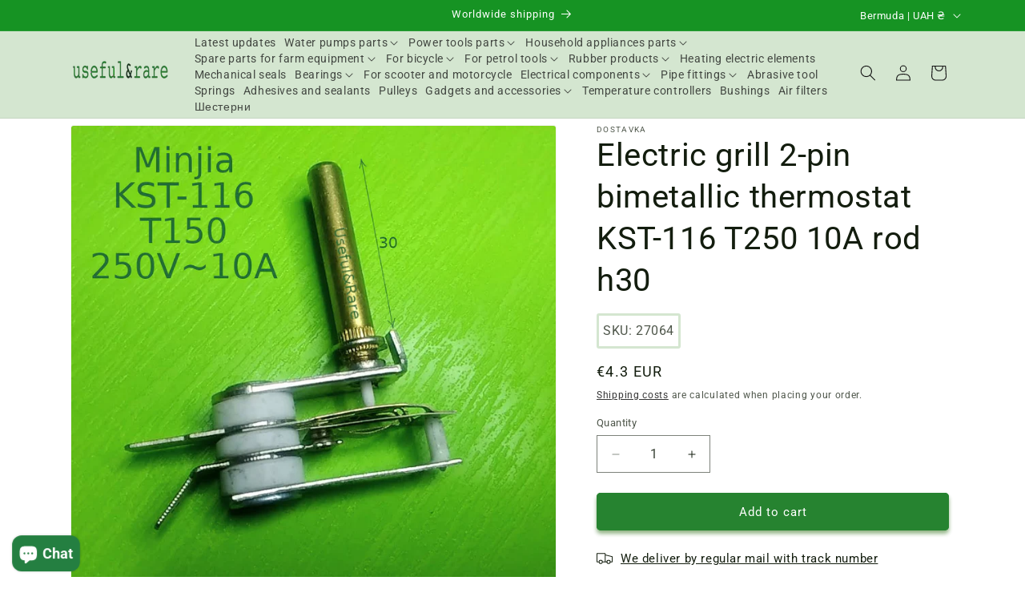

--- FILE ---
content_type: text/css
request_url: https://cdn.shopify.com/extensions/019b1f4c-c2ce-776a-8048-7f2377063744/dst-50/assets/app-block-recommends.css
body_size: 1130
content:
.card-wrapper {
    color: inherit;
    height: 100%;
    position: relative;
    text-decoration: none;
  }
  
  .card {
    text-decoration: none;
    text-align: var(--text-alignment);
  }
  
  .card:not(.ratio) {
    display: flex;
    flex-direction: column;
    height: 100%;
  }
  
  .card.card--horizontal {
    --text-alignment: left;
    --image-padding: 0rem;
    flex-direction: row;
    align-items: flex-start;
    gap: 1.5rem;
  }
  
  .card--horizontal.ratio:before {
    padding-bottom: 0;
  }
  
  .card--card.card--horizontal {
    padding: 1.2rem;
  }
  
  .card--card.card--horizontal.card--text {
    column-gap: 0;
  }
  
  .card--card {
    height: 100%;
  }
  
  .card--card,
  .card--standard .card__inner {
    position: relative;
    box-sizing: border-box;
    border-radius: var(--border-radius);
    border: var(--border-width) solid rgba(var(--color-foreground), var(--border-opacity));
  }
  
  .card--card:after,
  .card--standard .card__inner:after {
    content: '';
    position: absolute;
    z-index: -1;
    width: calc(var(--border-width) * 2 + 100%);
    height: calc(var(--border-width) * 2 + 100%);
    top: calc(var(--border-width) * -1);
    left: calc(var(--border-width) * -1);
    border-radius: var(--border-radius);
    box-shadow: var(--shadow-horizontal-offset) var(--shadow-vertical-offset) var(--shadow-blur-radius) rgba(var(--color-shadow), var(--shadow-opacity));
  }
  
  .card .card__inner .card__media {
    overflow: hidden;
    /* Fix for Safari border bug on hover */
    z-index: 0;
    border-radius: calc(var(--border-radius) - var(--border-width) - var(--image-padding));
  }
  
  .card--card .card__inner .card__media {
    border-bottom-right-radius: 0;
    border-bottom-left-radius: 0;
  }
  
  .card--standard.card--text {
    background-color: transparent;
  }
  
  .card-information {
    text-align: var(--text-alignment);
  }
  
  .card__media,
  .card .media {
    bottom: 0;
    position: absolute;
    top: 0;
  }
  
  .card .media {
    width: 100%;
  }
  
  .card__media {
    margin: var(--image-padding);
    width: calc(100% - 2 * var(--image-padding));
  }
  
  .card--standard .card__media {
    margin: var(--image-padding);
  }
  
  .card__inner {
    width: 100%;
  }
  
  .card--media .card__inner .card__content {
    position: relative;
    padding: calc(var(--image-padding) + 1rem);
  }
  
  .card__content {
    display: grid;
    grid-template-rows: minmax(0,1fr) max-content minmax(0,1fr);
    padding: 1rem;
    width: 100%;
    flex-grow: 1;
  }
  
  .card__content--auto-margins {
    grid-template-rows: minmax(0,auto) max-content minmax(0,auto);
  }
  
  .card:not(.ratio) > .card__content {
    grid-template-rows: max-content minmax(0,1fr) max-content auto;
  }
  
  @media screen and (min-width: 750px) {
    .card__information {
      padding-bottom: 1.7rem;
      padding-top: 1.7rem;
    }
  }
  
  .card__badge {
    align-self: flex-end;
    grid-row-start: 3;
    justify-self: flex-start;
  }
  
  .card__badge.top {
    align-self: flex-start;
    grid-row-start: 1;
    top: 1rem;
  }
  
  .card__badge.right {
    justify-self: flex-end;
  }
  
  .card:not(.card--horizontal) > .card__content > .card__badge {
    margin: 1.3rem;
  }
  
  .card__media .media img {
    height: 100%;
    object-fit: cover;
    object-position: center center;
    width: 100%;
  }
  
  .card__inner:not(.ratio) > .card__content {
    height: 100%;
  }
  
  .card__heading {
    margin-top: 0;
    margin-bottom: 0;
  }
  
  .card__heading:last-child {
    margin-bottom: 0;
  }
  
  .card--horizontal .card__heading,
  .card--horizontal .price__container .price-item,
  .card--horizontal__quick-add {
    font-size: calc(var(--font-heading-scale) * 1.2rem);
  }
  
  .card--horizontal .card-information > *:not(.visually-hidden:first-child) + *:not(.rating) {
    margin-top: 0;
  }
  
  .card--horizontal__quick-add:before {
    box-shadow: none;
  }
  
  @media only screen and (min-width: 750px) {
    .card--horizontal .card__heading,
    .card--horizontal .price__container .price-item,
    .card--horizontal__quick-add {
      font-size: calc(var(--font-heading-scale) * 1.3rem);
    }
  }
  
  .card--card.card--media > .card__content {
    margin-top: calc(0rem - var(--image-padding));
  }
  
  .card--standard.card--text a::after,
  .card--card .card__heading a::after {
    bottom: calc(var(--border-width) * -1);
    left: calc(var(--border-width) * -1);
    right: calc(var(--border-width) * -1);
    top: calc(var(--border-width) * -1);
  }
  
  .card__heading a::after {
    bottom: 0;
    content: "";
    left: 0;
    position: absolute;
    right: 0;
    top: 0;
    z-index: 1;
  }
  
  .card__heading a:after {
    outline-offset: 0.3rem;
  }
  
  .card__heading a:focus:after {
    box-shadow: 0 0 0 0.3rem rgb(var(--color-background)), 0 0 0.5rem 0.4rem rgba(var(--color-foreground), 0.3);
    outline: 0.2rem solid rgba(var(--color-foreground), 0.5);
  }
  
  .card__heading a:focus-visible:after {
    box-shadow: 0 0 0 0.3rem rgb(var(--color-background)), 0 0 0.5rem 0.4rem rgba(var(--color-foreground), 0.3);
    outline: 0.2rem solid rgba(var(--color-foreground), 0.5);
  }
  
  .card__heading a:focus:not(:focus-visible):after {
    box-shadow: none;
    outline: 0;
  }
  
  .card__heading a:focus {
    box-shadow: none;
    outline: 0;
  }
  
  @media screen and (min-width: 990px) {
    .card .media.media--hover-effect > img:only-child,
    .card-wrapper .media.media--hover-effect > img:only-child {
      transition: transform var(--duration-long) ease;
    }
  
    .card:hover .media.media--hover-effect > img:first-child:only-child,
    .card-wrapper:hover .media.media--hover-effect > img:first-child:only-child {
      transform: scale(1.03);
    }
  
    .card-wrapper:hover
      .media.media--hover-effect
      > img:first-child:not(:only-child) {
      opacity: 0;
    }
  
    .card-wrapper:hover .media.media--hover-effect > img + img {
      opacity: 1;
      transition: transform var(--duration-long) ease;
      transform: scale(1.03);
    }
  
    .underline-links-hover:hover a {
      text-decoration: underline;
      text-underline-offset: 0.3rem;
    }
  }
  
  .card--standard.card--media .card__inner .card__information,
  .card--standard.card--text:not(.card--horizontal) > .card__content .card__heading,
  .card--standard:not(.card--horizontal) > .card__content .card__badge,
  .card--standard.card--text.article-card > .card__content .card__information,
  .card--standard > .card__content .card__caption {
    display: none;
  }
  
  .card--standard > .card__content {
    padding: 0;
    margin:auto;
  }
  
  .card--standard > .card__content .card__information {
    padding-left: 0;
    padding-right: 0;
  }
  
  .card--card.card--media .card__inner .card__information,
  .card--card.card--text .card__inner,
  .card--card.card--media > .card__content .card__badge {
    display: none;
  }
  
  .card--horizontal .card__badge,
  .card--horizontal.card--text .card__inner {
    display: none;
  }
  
  .card--extend-height {
    height: 100%;
  }
  
  .card--extend-height.card--standard.card--text,
  .card--extend-height.card--media {
    display: flex;
    flex-direction: column;
  }
  
  .card--extend-height.card--standard.card--text .card__inner,
  .card--extend-height.card--media .card__inner {
    flex-grow: 1;
  }
  
  .card .icon-wrap {
    margin-left: 0.8rem;
    white-space: nowrap;
    transition: transform var(--duration-short) ease;
    overflow: hidden;
  }
  
  .card-information > * + * {
    margin-top: 0.5rem;
  }
  
  .card-information {
    width: 100%;
  }
  
  .card-information > * {
    line-height: calc(1 + 0.4 / var(--font-body-scale));
    color: rgb(var(--color-foreground));
  }
  
  .card-information > .price {
    color: rgb(var(--color-foreground));
  }
  
  .card--horizontal .card-information > .price {
    color: rgba(var(--color-foreground), 0.75);
  }
  
  .card-information > .rating {
    margin-top: 0.4rem;
  }
  
  .card-information
    > *:not(.visually-hidden:first-child)
    + *:not(.rating) {
    margin-top: 0.7rem;
  }
  
  .card-information .caption {
    letter-spacing: 0.07rem;
  }
  
  .card-article-info {
    margin-top: 1rem;
  }
  

--- FILE ---
content_type: text/css
request_url: https://cdn.shopify.com/extensions/019b66c3-f91d-74d5-96a8-695f76066d97/shop-chat-agent-707-5/assets/chat.css
body_size: 1621
content:
:root {
    --viewport-height: 100vh;
  }

  .shop-ai-chat-container {
    position: fixed;
    bottom: 20px;
    right: 20px;
    z-index: 9999;
    font-family: -apple-system, BlinkMacSystemFont, 'Segoe UI', Roboto, Helvetica, Arial, sans-serif;
  }

  .shop-ai-chat-bubble {
    width: 60px;
    height: 60px;
    background-color: #2b771b;
    border-radius: 50%;
    display: flex;
    align-items: center;
    justify-content: center;
    cursor: pointer;
    box-shadow: 0 4px 12px rgba(0, 0, 0, 0.15);
    transition: transform 0.3s ease;
  }
  
  @media (max-width: 480px) {
    .shop-ai-chat-bubble {
      width: 50px;
      height: 50px;
    }
    
    .shop-ai-chat-bubble svg {
      width: 25px;
      height: 25px;
    }
  }

  .shop-ai-chat-bubble:hover {
    transform: scale(1.05);
  }

  .shop-ai-chat-bubble svg {
    width: 30px;
    height: 30px;
    color: white;
  }

  .shop-ai-chat-window {
    position: absolute;
    bottom: 80px;
    right: 0;
    width: 90vw;
    max-width: 450px;
    height: 70vh;
    height: calc(var(--viewport-height, 100vh) * 0.7);
    max-height: 650px;
    min-height: 350px;
    background-color: white;
    border-radius: 16px;
    box-shadow: 0 10px 25px rgba(0, 0, 0, 0.1);
    display: flex;
    flex-direction: column;
    overflow: hidden;
    opacity: 0;
    pointer-events: none;
    transform: translateY(20px);
    transition: opacity 0.3s ease, transform 0.3s ease;
  }
  
  /* Responsive adjustments for smaller screens */
  @media (max-width: 480px) {
    .shop-ai-chat-window {
      position: fixed;
      width: 100vw;
      height: 100vh;
      height: calc(var(--viewport-height, 100vh));
      top: 0;
      left: 0;
      right: 0;
      bottom: 0;
      max-width: none;
      min-height: 100vh;
      min-height: calc(var(--viewport-height, 100vh));
      border-radius: 0;
    }

    .shop-ai-chat-container {
      bottom: 10px;
      right: 10px;
    }

    .shop-ai-message {
      max-width: 90%;
    }
    
    /* Prevent scrolling on the main page when chat is open */
    body.shop-ai-chat-open {
      overflow: hidden;
      position: fixed;
      width: 100%;
      height: 100%;
    }
    
    .shop-ai-chat-header {
      padding: 12px 16px;
      border-radius: 0;
    }
  }

  .shop-ai-chat-window.active {
    opacity: 1;
    pointer-events: all;
    transform: translateY(0);
  }
  
  @media (max-width: 480px) {
    .shop-ai-chat-window {
      transform: translateY(100%);
      z-index: 999999;
      transition: transform 0.4s ease, opacity 0.3s ease;
    }
    
    .shop-ai-chat-window.active {
      transform: translateY(0);
    }
    
    .shop-ai-chat-bubble {
      z-index: 1000000;
      position: relative;
    }
  }

  .shop-ai-chat-header {
    padding: 16px;
    background-color: #2b774b;
    color: white;
    font-weight: 600;
    display: flex;
    justify-content: space-between;
    align-items: center;
  }

  .shop-ai-chat-close {
    background: none;
    border: none;
    color: white;
    cursor: pointer;
    font-size: 20px;
    padding: 0;
    line-height: 1;
  }

  .shop-ai-chat-messages {
    flex: 1;
    padding: 16px;
    overflow-y: auto;
    display: flex;
    flex-direction: column;
    gap: 12px;
    -webkit-overflow-scrolling: touch; /* Smooth scrolling on iOS */
  }

  .shop-ai-message {
    max-width: 80%;
    padding: 12px 16px;
    border-radius: 18px;
    font-size: 14px;
    line-height: 1.4;
    word-wrap: break-word;
    overflow-wrap: break-word;
    word-break: break-word;
  }
  
  @media (max-width: 480px) {
    .shop-ai-chat-messages {
      padding: 12px 10px;
    }
    
    .shop-ai-message {
      font-size: 15px;
      padding: 10px 14px;
    }
  }

  .shop-ai-message.assistant {
    align-self: flex-start;
    background-color: #f1f1f1;
    border-bottom-left-radius: 4px;
  }

  .shop-ai-message.assistant a {
    color: #349670;
    text-decoration: underline;
    font-weight: 500;
    word-break: break-word;
  }

  .shop-ai-message.assistant a:hover {
    opacity: 0.8;
  }
  
  @media (max-width: 480px) {
    .shop-ai-message.assistant a,
    .shop-ai-message.user a {
      display: inline-block;
      max-width: 100%;
      overflow: hidden;
      text-overflow: ellipsis;
    }
  }
  
  /* List styling for assistant messages */
  .shop-ai-message.assistant ul,
  .shop-ai-message.assistant ol {
    margin: 8px 0;
    padding-left: 24px;
  }
  
  .shop-ai-message.assistant li {
    margin-bottom: 6px;
  }
  
  .shop-ai-message.assistant li:last-child {
    margin-bottom: 0;
  }
  
  /* Nested list styling */
  .shop-ai-message.assistant li > ul,
  .shop-ai-message.assistant li > ol {
    margin-top: 6px;
  }
  
  /* Paragraph styling */
  .shop-ai-message.assistant p {
    margin: 0 0 10px 0;
  }
  
  .shop-ai-message.assistant p:last-child {
    margin-bottom: 0;
  }
  
  /* Bold text styling */
  .shop-ai-message.assistant strong {
    font-weight: 600;
  }

  .shop-ai-message.user {
    align-self: flex-end;
    background-color: #55917d;
    color: white;
    border-bottom-right-radius: 4px;
  }
  
  .shop-ai-message.user a {
    color: white;
    text-decoration: underline;
    font-weight: 500;
  }

  .shop-ai-message.tool-use {
    align-self: flex-start;
    background-color: #f5f5f5 !important;
    color: #000000 !important;
    border: 1px solid #ddd;
    border-bottom-left-radius: 4px;
    font-family: 'SF Mono', Monaco, 'Cascadia Code', 'Roboto Mono', Consolas, 'Courier New', monospace;
    font-size: 13px;
    font-weight: 400;
    max-width: 80%;
  }

  .shop-ai-tool-header {
    cursor: pointer;
    font-weight: 500;
    display: flex;
    align-items: center;
    justify-content: space-between;
    width: 100%;
  }

  .shop-ai-tool-header:hover {
    opacity: 0.8;
  }

  .shop-ai-tool-text {
    flex: 1;
    white-space: nowrap;
    overflow: hidden;
    text-overflow: ellipsis;
  }

  .shop-ai-tool-toggle {
    font-size: 12px;
    color: #666;
    user-select: none;
    flex-shrink: 0;
    margin-left: 8px;
  }

  .shop-ai-tool-args {
    margin-top: 8px;
    padding-top: 8px;
    border-top: 1px solid #ddd;
    font-size: 12px;
    color: #333;
    word-break: break-all;
    display: none;
  }

  .shop-ai-tool-args.expanded {
    display: block;
  }

  .shop-ai-chat-input {
    border-top: 1px solid #e9e9e9;
    padding: 16px;
    display: flex;
    gap: 8px;
    align-items: center;
  }

  .shop-ai-chat-input input {
    flex: 1;
    padding: 12px 16px;
    border: 1px solid #e9e9e9;
    border-radius: 24px;
    font-size: 14px;
    outline: none;
    min-height: 24px;
  }
  
  @media (max-width: 480px) {
    .shop-ai-chat-input {
      padding: 12px 10px;
    }
    
    .shop-ai-chat-input input {
      padding: 10px 14px;
      font-size: 16px; /* Better for mobile input */
    }
  }

  .shop-ai-chat-input input:focus {
    border-color: #1b7443;
  }

  .shop-ai-chat-send {
    background-color: #17995c;
    color: white;
    border: none;
    border-radius: 50%;
    width: 40px;
    height: 40px;
    display: flex;
    align-items: center;
    justify-content: center;
    cursor: pointer;
  }

  .shop-ai-typing-indicator {
    display: flex;
    align-items: center;
    gap: 4px;
    padding: 8px 16px;
    background-color: #f1f1f1;
    border-radius: 18px;
    border-bottom-left-radius: 4px;
    align-self: flex-start;
    font-size: 14px;
  }

  .shop-ai-typing-indicator span {
    width: 8px;
    height: 8px;
    border-radius: 50%;
    background-color: #606060;
    display: inline-block;
    animation: typing 1.4s infinite both;
  }

  .shop-ai-typing-indicator span:nth-child(2) {
    animation-delay: 0.2s;
  }

  .shop-ai-typing-indicator span:nth-child(3) {
    animation-delay: 0.4s;
  }

  /* Authentication link styles */
.shop-auth-trigger {
    color: #1c947a;
    text-decoration: underline;
    font-weight: 500;
    cursor: pointer;
  }

  .shop-auth-trigger:hover {
    opacity: 0.8;
  }

  /* Product Section Styling */
  .shop-ai-product-section {
    display: flex;
    flex-direction: column;
    margin: 15px 0;
    width: 100%;
    border-top: 1px solid #eaeaea;
    border-bottom: 1px solid #eaeaea;
    padding: 10px 0;
  }
  
  /* Product Header Styling */
  .shop-ai-product-header {
    padding: 0 0 10px 5px;
    margin-bottom: 10px;
  }
  
  .shop-ai-product-header h4 {
    font-size: 15px;
    font-weight: 600;
    color: #333;
    margin: 0;
  }
  
  /* Product Grid Styling */
  .shop-ai-product-grid {
    display: flex;
    flex-direction: row;
    gap: 12px;
    overflow-x: auto;
    padding: 5px 0;
    scrollbar-width: thin;
    width: 100%;
    min-height: 220px;
    background-color: transparent;
    -webkit-overflow-scrolling: touch;
  }
  
  /* Hide scrollbar in webkit browsers */
  .shop-ai-product-grid::-webkit-scrollbar {
    height: 6px;
  }
  
  .shop-ai-product-grid::-webkit-scrollbar-thumb {
    background-color: rgba(0, 0, 0, 0.2);
    border-radius: 3px;
  }
  
  /* Product Card Styling */
  .shop-ai-product-card {
    background: white;
    border-radius: 10px;
    box-shadow: 0 3px 10px rgba(0, 0, 0, 0.08);
    min-width: 180px;
    max-width: 180px;
    overflow: hidden;
    transition: transform 0.2s, box-shadow 0.2s;
    flex-shrink: 0;
    display: block;
    border: 1px solid #eaeaea;
    position: relative;
  }
  
  .shop-ai-product-card:hover {
    transform: translateY(-3px);
    box-shadow: 0 4px 12px rgba(0, 0, 0, 0.15);
  }
  
  /* Product Image Styling */
  .shop-ai-product-image {
    height: 140px;
    width: 100%;
    overflow: hidden;
    background: #f7f7f7;
    display: flex;
    align-items: center;
    justify-content: center;
  }
  
  .shop-ai-product-image img {
    width: 100%;
    height: 100%;
    object-fit: cover;
  }
  
  /* Product Info Styling */
  .shop-ai-product-info {
    padding: 10px;
  }
  
  .shop-ai-product-title {
    margin: 0 0 5px 0;
    font-size: 14px;
    line-height: 1.3;
    font-weight: 500;
    color: #333;
    white-space: nowrap;
    overflow: hidden;
    text-overflow: ellipsis;
  }
  
  .shop-ai-product-price {
    margin: 0 0 10px 0;
    font-size: 14px;
    font-weight: 600;
    color: #133b17;
  }
  
  /* Add to Cart Button Styling */
  .shop-ai-add-to-cart {
    width: 100%;
    padding: 8px 0;
    background-color: #246949;
    color: white;
    border: none;
    border-radius: 4px;
    font-size: 12px;
    font-weight: 500;
    cursor: pointer;
    transition: background-color 0.2s;
  }
  
  .shop-ai-add-to-cart:hover {
    background-color: #3c867c;
  }
  
  /* Responsive adjustments for small screens */
  @media (max-width: 480px) {
    .shop-ai-product-grid {
      flex-direction: column;
      padding: 5px;
      max-height: 60vh;
      overflow-y: auto;
      min-height: auto;
    }
    
    .shop-ai-product-card {
      min-width: 100%;
      max-width: 100%;
      display: flex;
      align-items: center;
      margin-bottom: 8px;
    }
    
    .shop-ai-product-image {
      width: 80px;
      height: 80px;
      flex-shrink: 0;
    }
    
    .shop-ai-product-info {
      flex: 1;
      padding: 5px 10px;
    }
    
    .shop-ai-product-title {
      white-space: normal;
      display: -webkit-box;
      -webkit-line-clamp: 2;
      -webkit-box-orient: vertical;
      overflow: hidden;
      text-overflow: ellipsis;
    }
    
    .shop-ai-add-to-cart {
      padding: 6px 0;
      font-size: 12px;
    }
    
    .shop-ai-product-section {
      margin: 10px 0;
      padding: 5px 0;
    }
  }
  
  /* Even smaller screens */
  @media (max-width: 380px) {
    .shop-ai-chat-input input {
      padding: 8px 12px;
    }
    
    .shop-ai-chat-send {
      width: 36px;
      height: 36px;
    }
    
    .shop-ai-message {
      max-width: 95%;
      font-size: 14px;
      padding: 10px 12px;
    }
    
    .shop-ai-chat-header {
      padding: 10px;
    }
  }
  
  @keyframes typing {
    0% {
      opacity: 0.4;
      transform: scale(1);
    }
    50% {
      opacity: 1;
      transform: scale(1.2);
    }
    100% {
      opacity: 0.4;
      transform: scale(1);
    }
  }
